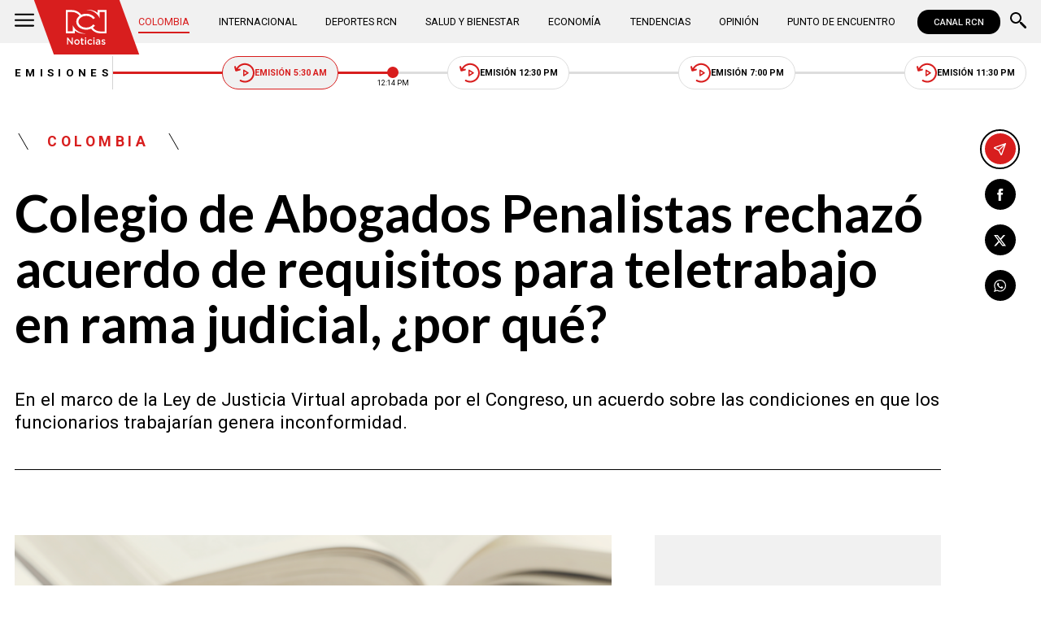

--- FILE ---
content_type: text/html; charset=utf-8
request_url: https://www.google.com/recaptcha/api2/aframe
body_size: 150
content:
<!DOCTYPE HTML><html><head><meta http-equiv="content-type" content="text/html; charset=UTF-8"></head><body><script nonce="hBjac3R-xpytDa99mvtdBg">/** Anti-fraud and anti-abuse applications only. See google.com/recaptcha */ try{var clients={'sodar':'https://pagead2.googlesyndication.com/pagead/sodar?'};window.addEventListener("message",function(a){try{if(a.source===window.parent){var b=JSON.parse(a.data);var c=clients[b['id']];if(c){var d=document.createElement('img');d.src=c+b['params']+'&rc='+(localStorage.getItem("rc::a")?sessionStorage.getItem("rc::b"):"");window.document.body.appendChild(d);sessionStorage.setItem("rc::e",parseInt(sessionStorage.getItem("rc::e")||0)+1);localStorage.setItem("rc::h",'1768997690025');}}}catch(b){}});window.parent.postMessage("_grecaptcha_ready", "*");}catch(b){}</script></body></html>

--- FILE ---
content_type: text/css
request_url: https://www.noticiasrcn.com/__assets/assets/v2.0.0/desktop-post-standard-TavxLfG1.css
body_size: 8379
content:
:root{--color-1:#d81e1e;--color-2:#000;--color-2-a:#00000080;--color-2-b:#000000e0;--color-3:#f1f1f1;--color-3-a:#f1f1f1f2;--color-3-b:#f1f1f133;--color-4:#e2e2e2;--color-5:#d3d3d3;--color-6:#fff;--color-7:#ddd;--color-8:#777;--color-9:#b51818;--color-10:#008732;--color-11:#f05a36;--color-12:#e00708;--color-13:#00861d;--color-14:#26d366;--color-15:#36fdc4;--color-16:#00000080;--h-color-1:#f19e9e;--h-color-2:#4d4d4d;--h-color-2-a:#4d4d4d80;--h-color-2-b:#4d4d4de0;--h-color-3:#dfdfdf;--h-color-3-a:#dfdfdff2;--h-color-3-b:#dfdfdf33;--h-color-4:#d0d0d0;--h-color-5:#c1c1c1;--h-color-6:#ededed;--h-color-7:#cbcbcb;--h-color-8:#c4c4c4;--h-color-9:#ed7979;--h-color-10:#21ff73;--h-color-11:#ee3f15;--h-color-12:#fb8585;--h-color-13:#20ff50;--h-color-14:#a3efbf;--h-color-15:#13fdba;--h-color-16:#4d4d4d80}.btn{text-align:center;text-transform:uppercase;cursor:pointer;border-radius:1.5rem;align-items:center;gap:.5rem;padding:10px 1.5rem;font-family:Roboto,Helvetica,Arial,sans-serif;font-size:.8rem;font-weight:700;transition:all .3s;display:flex}.btn.primary{background-color:var(--color-1);color:var(--color-6);border:1px solid var(--color-1)}.btn.primary:hover{background-color:var(--color-6);color:var(--color-1)}.btn.secondary{background-color:var(--color-2);color:var(--color-6);border:1px solid var(--color-6);justify-content:center;padding-top:6px;padding-bottom:6px;font-size:.7rem;line-height:.8205rem}.btn.secondary:hover{background-color:var(--color-6);color:var(--color-2)}.btn.tertiary{color:var(--color-2);border-radius:0;gap:.25rem;padding:10px 0;font-size:.75rem}.btn.tertiary svg{width:30px;height:auto;fill:var(--color-1);margin-left:.25rem}.btn.plus{color:var(--color-6);border:1px solid var(--color-6);justify-content:center;padding-top:8px;padding-bottom:8px;font-size:.6rem}.btn.broadcasts{color:var(--color-1);background-color:var(--color-3);border:1px solid var(--color-1);z-index:2;border-radius:1.25rem;align-items:center;padding:7px .75rem;font-size:.6rem;transition:all .3s;display:flex;position:relative}.btn.broadcasts.live{color:var(--color-6);background-color:var(--color-1)}.btn.broadcasts svg{width:25px;height:auto;transition:all .3s}.btn.lg{padding:10px 2.5rem}.btn.xs{padding:5px 1rem;font-size:.65rem;font-weight:500}.btn.xs svg{width:14px;height:auto}.btn svg{fill:currentColor;width:15px;height:auto}.whatsapp-button{border:1px solid var(--color-10);color:var(--color-10);border-radius:30px;justify-content:center;align-items:center;gap:.5rem;padding:7px 0;font-size:.9rem;font-weight:700;line-height:1.05rem;transition:all .3s;display:flex}.whatsapp-button svg{width:25px;height:auto;fill:var(--color-10);transition:all .3s}.whatsapp-button:hover{color:var(--color-6);background-color:var(--color-10)}.whatsapp-button:hover svg{fill:var(--color-6)}.google-button{color:var(--color-6);background:linear-gradient(90deg,#446eb4 0%,#508ef5 100%);border-radius:30px;justify-content:center;align-items:center;gap:.5rem;padding:7px 0;font-size:.9rem;font-weight:700;line-height:1.05rem;transition:all .3s;display:flex}.google-button svg{width:25px;height:auto;fill:var(--color-6)}.google-button:hover{color:var(--color-6);background:linear-gradient(90deg,#446eb4 0% 100%)}.collapse-box.open .collapse-header svg:last-child{transform:rotate(180deg)}.collapse-box.open .collapse-content{max-height:600px;padding-top:1.5rem}.collapse-box .collapse-header{justify-content:space-between;align-items:center;width:100%;display:flex}.collapse-box .collapse-header svg{fill:var(--color-1);width:30px;min-width:30px;height:auto;transition:all .3s ease-in}.collapse-box .collapse-content{max-height:0;padding:0;transition:all .5s;overflow:hidden}*{box-sizing:border-box}body{margin:0}body #principal-html{display:block}body .loading_screen{display:none}article,aside,details,figcaption,figure,footer,header,hgroup,nav,section,summary{display:block}audio,canvas,video{display:inline-block}audio:not([controls]){height:0;display:none}[hidden],template{display:none}html{background:var(--color-6);color:var(--color-2);-webkit-text-size-adjust:100%;-ms-text-size-adjust:100%}html,button,input,select,textarea{font-family:Roboto,Helvetica,Arial,sans-serif}a{color:var(--color-2);background:0 0;text-decoration:none;position:relative}a:focus{outline:thin dotted}a:hover,a:active{outline:0}a:hover{color:var(--color-2)}a.img{line-height:0}a.underline:after,.underline a:after{content:"";background-color:var(--color-2);width:0;height:1px;transition:width .5s ease-in-out;position:absolute;bottom:0;left:0}a.underline:hover:after,.underline a:hover:after{width:100%}h1{margin:0;font-size:2rem}h2{margin:0;font-size:1.5rem}h3{margin:0;font-size:1rem;line-height:1.16}h4{margin:0;font-size:1rem}h5{margin:0;font-size:.83rem}h6{margin:0;font-size:.75rem;font-weight:500}abbr[title]{border-bottom:1px dotted}b,strong{font-weight:700}dfn{font-style:italic}mark{color:#000;background:#ff0}code,kbd,pre,samp{font-family:monospace,serif;font-size:1em}pre{white-space:pre;white-space:pre-wrap;word-wrap:break-word}q:before,q:after{content:"";content:none}small{font-size:80%}sub,sup{vertical-align:baseline;font-size:75%;line-height:0;position:relative}sup{top:-.5em}sub{bottom:-.25em}img{border:0;max-width:100%;height:auto;display:block}img.rounded{border-radius:50%}svg:not(:root){overflow:hidden}figure{margin:0}fieldset{border:1px solid silver;margin:0 2px;padding:.35em .625em .75em}legend{white-space:normal;border:0;padding:0}button,input,select,textarea{vertical-align:baseline;margin:0;font-family:inherit;font-size:100%}button,input{line-height:normal}button::-moz-focus-inner{border:0;padding:0}input::-moz-focus-inner{border:0;padding:0}button,select{text-transform:none}button,html input[type=button],input[type=reset],input[type=submit]{-webkit-appearance:button;-moz-appearance:button;appearance:button;cursor:pointer}button[disabled],input[disabled]{cursor:default}textarea{vertical-align:top;overflow:auto}table{border-collapse:collapse;border-spacing:0}input:focus{border:1px solid var(--h-color-3)}input:focus-within{border:1px solid var(--h-color-3);outline:none}input[type=search]{-webkit-appearance:textfield;-moz-appearance:textfield;appearance:textfield;box-sizing:content-box}input[type=search]::-webkit-search-cancel-button{-webkit-appearance:none;-moz-appearance:none;appearance:none}input[type=search]::-webkit-search-decoration{-webkit-appearance:none;-moz-appearance:none;appearance:none}input[type=checkbox],input[type=radio]{box-sizing:border-box;padding:0}hr{border:none;border-bottom:1px solid var(--color-5);margin:0}hr.v{border:none;border-right:1px solid var(--color-5);height:auto}hr.full{grid-column:1/-1}button{background:0 0;border:none}button:hover{color:var(--h-color-2)}iframe{border:0}p,ul,ol{margin-block-start:0;margin-block-end:0;padding-inline-start:0}.svg-icon{fill:currentColor;width:1em;height:1em;display:inline-block}.ad{letter-spacing:2px;flex-direction:column;font-size:12px;line-height:14.2px;display:flex}.ad.fluid:before{content:none}.ad.rectangle{background:var(--color-3);align-items:center;width:300px;height:250px;padding:8px 0}.ad.rectangle[data-google-query-id]{width:initial;height:initial}.ad.banner{width:728px;height:90px;margin:0 auto}.ad.banner[data-google-query-id]{width:initial;height:initial}.ad.banner>div{background:var(--color-3);min-height:90px}.ad:not(:-webkit-any(.float,.intersticial,.anchor)):before{content:"PUBLICIDAD";margin-bottom:8px}.ad:not(:-moz-any(.float,.intersticial,.anchor)):before{content:"PUBLICIDAD";margin-bottom:8px}.ad:not(:is(.float,.intersticial,.anchor)):before{content:"PUBLICIDAD";margin-bottom:8px}header{background-color:var(--color-6);z-index:100;width:100%;position:sticky;top:0}.p-vid header,.p-svid header,.videos header{background-color:var(--color-4)}header ul{align-items:center;margin:0;padding:0;display:flex}header .categories{flex:1;justify-content:center;margin:0 1.5rem;display:flex}header .categories ul{text-transform:uppercase;justify-content:space-between;gap:.8rem;width:100%;font-size:.7rem;font-weight:400}header .categories a{padding:.45rem 0;line-height:1;display:block;position:relative}header .categories a:after{content:"";background-color:var(--color-1);width:0;height:2px;transition:width .5s ease-in-out;position:absolute;bottom:0;left:0}header .categories a:hover{color:var(--color-1)}header .categories a:hover:after{width:100%}header .categories a.active{color:var(--color-1)}header .categories a.active:after{width:100%}header .header{background-color:var(--color-3);max-height:3rem}header .header .container{align-items:center;gap:16px;max-height:3rem;display:flex}header .header .container .btn{background:var(--color-2);color:var(--color-3);padding:8px 20px}header .header .logo{justify-content:center;align-self:baseline;margin-left:1.5rem;padding:.7rem;display:flex;position:relative}header .header .logo svg{width:50px;height:auto;fill:var(--color-6);z-index:1}header .header .logo:after{content:"";background-color:var(--color-1);width:105px;position:absolute;top:0;bottom:0;transform:skew(20deg)}header .menu-icon{background:0 0;padding:0}header .menu-icon svg{width:24px;height:auto}header .search{margin-left:12px}header .search-button{color:var(--color-2);background:0 0;padding:0}header .search-button svg{width:20px;height:auto}header .broadcasts-list{text-transform:uppercase;align-items:center;gap:1rem;height:4rem;transition:all .3s;display:flex}header .broadcasts-list .broadcasts-title{letter-spacing:.3rem;font-size:.75rem;font-weight:700;transition:all .3s}header .broadcasts-list .broadcasts-btns{border-left:1px solid var(--color-5);flex:1;justify-content:space-between;align-items:center;display:flex;position:relative}header .broadcasts-list .btn.broadcasts.future{background:var(--color-6);color:var(--color-2);border-color:var(--color-7)}header .broadcasts-list .btn.broadcasts.future svg{fill:var(--color-1)}header .broadcasts-list .line{background:var(--color-7);flex:1;width:100%;height:3px;position:relative}header .broadcasts-list .line.complete{background:var(--color-1)}header .broadcasts-list .line .point{justify-content:center;margin-top:.5rem;font-size:.5rem;display:flex}header .broadcasts-list .line .point:after{content:"";background:var(--color-1);width:50%;height:3px;position:absolute;top:0;left:0}header .broadcasts-list .line .point:before{content:"";background:var(--color-1);border-radius:50%;width:14px;height:14px;position:absolute;top:-6px;left:calc(50% - 7px)}header .broadcasts-list .b-container{justify-content:center;display:flex;position:relative}header .broadcasts-list .see-now{opacity:0;background-color:var(--color-4);z-index:2;border-radius:.25rem;justify-content:center;align-items:center;gap:.25rem;padding:5px .5rem;font-size:.6rem;display:flex;position:absolute;top:100%}header .broadcasts-list .see-now svg{fill:var(--color-1);width:8px;height:auto}header .broadcasts-list .see-now:before{content:"Ver repetición";color:var(--color-1)}header .broadcasts-list .see-now:after{content:"";border-bottom:8px solid var(--color-4);border-left:8px solid #0000;border-right:8px solid #0000;display:block;position:absolute;top:-5px}header .broadcasts-list .broadcasts:hover+.see-now{opacity:1}header .broadcasts-list .live+.see-now:before{content:"Ver ahora"}header .breaking-news{background-color:var(--color-2);color:var(--color-6)}header .breaking-news .container{justify-content:space-between;align-items:center;display:flex}header .breaking-news h3 a{color:var(--color-6);font-size:.9rem}header .breaking-news .title-news{text-transform:uppercase;background-color:var(--color-1);margin-left:20px;padding:15px;font-size:.9rem;font-weight:700;position:relative}header .breaking-news .title-news:after,header .breaking-news .title-news:before{content:"";background:var(--color-1);z-index:2;width:25px;height:100%;position:absolute;top:0;right:-13px;transform:skew(25deg)}header .breaking-news .title-news:before{right:initial;left:-13px}header .breaking-news .close-icon{background:0 0}header .breaking-news .close-icon svg{width:12px;height:12px;fill:var(--color-6)}header.scrolled .broadcasts-list{height:2.65rem}header.scrolled .broadcasts-title{font-size:.6rem}header.scrolled .btn.broadcasts{gap:.35rem;padding:3px .35rem}header.scrolled .btn.broadcasts svg{width:12px;height:auto}header.scrolled .vertical-line{height:20px}header.scrolled .see-now{font-size:.5rem;top:100%}.search-box{background:var(--color-2);z-index:4;opacity:0;width:100%;height:0;transition:all .4s;position:fixed;bottom:0;left:0}.search-box.show{opacity:.95;height:100vh}.search-box .search-container{justify-content:center;align-items:center;height:100%;display:flex}.search-box .search-container .form-search{align-items:center;row-gap:1.25rem;width:60%;display:grid;position:relative}.search-box .search-container .form-search .box{align-items:center;display:flex}.search-box .search-container .form-search .box input[type=search]{border:none;border-bottom:1px solid var(--color-8);width:80%;height:1.75rem;color:var(--color-6);background:0 0;padding:.5rem 0;font-size:.9rem;transition:all .35s ease-in-out}.search-box .search-container .form-search .box input[type=search]::placeholder{color:var(--color-6)}.search-box .search-container .form-search .box input[type=search]:focus-within{color:var(--color-6);outline:none}.search-box .search-container .form-search .box input[type=search]:focus{border-width:3px;border-color:var(--color-9)}.search-box .search-container .form-search .box input[type=search]:focus+.btn i{color:var(--color-9)}.search-box .search-container .form-search .box>.btn{width:15%;color:var(--color-6);border:1px solid var(--color-6);background:0 0;justify-content:center;font-size:.7rem;font-weight:400;position:relative;bottom:0;right:0}.search-box .search-container .form-search .box>.btn i{color:var(--color-1);font-size:1.25rem;transition:all .35s ease-in-out}.search-box .search-container .form-search .box button svg{fill:var(--color-6);width:20px;height:20px;margin:15px 10px 0 0}.search-box .search-container .close{position:absolute;top:1rem;right:1rem}.search-box .search-container .close svg{fill:var(--color-6);width:15px;height:auto}.search-box .ac-results{grid-template-rows:repeat(3,auto);gap:2.25rem 3.5rem;width:80%;max-height:80vh;margin-left:45px;display:grid;overflow-y:auto}.search-box .ac-results>div{row-gap:.9rem;display:grid}.search-box .ac-results h3{text-transform:uppercase;color:var(--color-6);font-size:.6rem}.search-box .ac-results h3 svg{width:15px;height:15px;fill:var(--color-6);margin-right:5px;bottom:0}.search-box .ac-results hr{border-bottom:1px solid var(--color-8)}.search-box .ac-results ul{flex-direction:column;align-items:start;margin:0;padding:0;font-size:.8rem;list-style-type:none;list-style-position:inside}.search-box .ac-results ul li{padding:5px 0}.search-box .ac-results ul li.tt a{font-weight:600;text-decoration:underline;text-decoration-thickness:1px}.search-box .ac-results ul li a{color:var(--color-6);font-size:.8rem;font-weight:400;line-height:1rem}.search-box .ac-results ul li a b{color:var(--color-1)}.search-box .ac-results .temas{flex-wrap:wrap;font-size:.8rem;display:flex}.search-box .ac-results .temas div{color:var(--color-6);margin-left:10px;list-style-type:disc;list-style-position:inside;display:list-item}.search-box .ac-results .temas div.tt a{font-weight:600;text-decoration:underline;text-decoration-thickness:1px}.search-box .ac-results .temas div a{color:var(--color-6);font-size:.8rem;font-weight:400;line-height:1rem}.search-box .ac-results .temas div a b{color:var(--color-1)}.search-box .ac-results .btn{grid-column:1/-1;justify-self:center}.overlay{-webkit-backdrop-filter:blur(5px);backdrop-filter:blur(5px);opacity:0;z-index:4;background-color:#000000b3;transition:opacity .4s;display:block;position:fixed;top:0;bottom:0;left:-100%;right:100%}.overlay.show{opacity:1;left:0;right:0}.side-menu{z-index:5;background:var(--color-2);flex-direction:column;width:30rem;max-width:100vw;height:100vh;transition:all .4s;display:flex;position:fixed;top:0;left:-100%;overflow-y:auto}.side-menu.show{left:0}.side-menu .row{justify-content:space-between;width:100%;padding:0 1.25rem;display:flex}.side-menu .close{background:0 0}.side-menu .close svg{fill:var(--color-6);width:15px;height:auto}.side-menu .logo-inside{align-items:center;padding:.75rem 0;display:flex;position:relative}.side-menu .logo-inside svg{width:51px;height:auto;fill:var(--color-6);z-index:1}.side-menu .menu{flex:1;grid-template-columns:repeat(2,1fr);align-content:flex-start;align-items:flex-end;row-gap:1.25rem;margin-right:5px;padding:1rem 1.25rem;display:grid;overflow:auto}.side-menu .menu::-webkit-scrollbar-track{background:#ffffff40}.side-menu .menu::-webkit-scrollbar{width:5px;height:5px}.side-menu .menu::-webkit-scrollbar-thumb{background:var(--color-4);border:none;transition:all .3s ease-in}.side-menu .accordion-item{grid-column:1/-1;row-gap:1rem;display:grid}.side-menu .collapse-header{color:var(--color-6);text-transform:uppercase;background-color:#0000;border-bottom:1px solid #fff3;justify-content:space-between;align-items:center;padding-bottom:.5rem;padding-left:0;display:flex}.side-menu .collapse-header div{font-size:.7rem;font-weight:700;line-height:.82rem}.side-menu .collapse-header.open svg{transform:rotate(-180deg)}.side-menu .collapse-header svg{fill:var(--color-6);width:18px;height:auto;transition:all .3s}.side-menu .accordion{grid-column:1/-1;width:100%}.side-menu .accordion.c2 .collapse-content{grid-template-columns:1fr auto 1fr}.side-menu .accordion.c3 .collapse-content{grid-template-columns:1fr auto 1fr auto 1fr}.side-menu .accordion svg{width:18px;min-width:18px;height:auto}.side-menu .accordion .collapse-content{column-gap:1.5rem;margin:0 .5rem;display:grid}.side-menu .accordion ul{flex-direction:column;align-items:flex-start;gap:1rem}.side-menu .accordion hr{border-color:#fff3;height:100%}.side-menu .accordion a{text-transform:uppercase;color:var(--color-6);font-size:.6rem;line-height:.7rem;transition:all .3s}.side-menu .accordion a:hover{color:var(--color-1)}.side-menu .broadcasts-items{flex-direction:column;align-items:start;gap:1rem;margin:0 .5rem;transition:all .3s;overflow:hidden}.side-menu .broadcasts-items a{width:100%;color:var(--color-6);text-transform:uppercase;grid-template-columns:1fr auto;align-items:center;gap:.75rem;transition:all .3s;display:grid}.side-menu .broadcasts-items a:hover,.side-menu .broadcasts-items a:hover .see-now:before{color:var(--color-1)}.side-menu .broadcasts-items a.live:hover .see-now{background:var(--color-6)}.side-menu .broadcasts-items a svg{fill:var(--color-1);width:20px;height:auto}.side-menu .broadcasts-items .broadcasts{align-items:center;gap:.4rem;font-size:.7rem;font-weight:700;line-height:.825rem;display:flex}.side-menu .broadcasts-items .see-now{z-index:2;background-color:#0000;border-radius:1rem;padding:5px .5rem;font-size:.6rem;transition:all .3s}.side-menu .broadcasts-items .see-now:before{content:"Ver repetición";color:var(--color-8);transition:all .3s}.side-menu .broadcasts-items .live{color:var(--color-1)}.side-menu .broadcasts-items .live>.see-now{background:var(--color-1)}.side-menu .broadcasts-items .live>.see-now:before{color:var(--color-6);content:"Ver ahora"}.side-menu .social-networks{border-top:1px solid var(--color-6);justify-content:center;gap:1rem;margin-top:.75rem;padding:.75rem 0}.side-menu .social-networks svg{fill:var(--color-6);width:auto;height:20px}.side-menu .social-networks .icon-whatsapp{fill:var(--color-14)}.side-menu .btn-container{grid-column:1/-1;gap:.9rem;display:grid}.side-menu .btn-container .btn{width:80%}.wrapper-main{row-gap:80px;margin:1.2rem 0 2.5rem;transition:all .3s;display:grid}.wrapper-main.scrolled{margin-top:2.55rem}.section-title{border-bottom:1px solid var(--color-1);grid-column:1/-1;grid-template-columns:auto 1fr;align-items:center;display:grid}.section-title h1,.section-title h2,.section-title h3{color:var(--color-6);background:var(--color-1);text-transform:uppercase;letter-spacing:.25rem;padding:.7rem 1.25rem .7rem 2.25rem;font-size:1.15rem;font-weight:700;line-height:1;position:relative}.section-title h1:after,.section-title h2:after,.section-title h3:after{content:"";background:var(--color-1);z-index:0;width:1.3rem;position:absolute;top:0;bottom:0;right:-.65rem;transform:skew(25deg)}.section-title h1 a,.section-title h2 a,.section-title h3 a{color:var(--color-6);z-index:1}.section-title .btn{justify-self:end}.section-title .btn.tertiary{padding:0}.section-title-2{text-transform:uppercase;grid-column:1/-1;grid-template-columns:1fr auto 1fr;align-items:center;column-gap:.6rem;font-size:1.25rem;font-weight:700;display:grid}.section-title-2 hr{border-color:var(--color-1)}.section-title-3{color:var(--color-1);text-transform:uppercase;letter-spacing:.15rem;border-bottom:1px solid var(--color-2);grid-column:1/-1;padding-bottom:1rem;font-size:1.15rem;line-height:1.35rem}.section-title-4{justify-content:center;gap:3rem;margin:0 .5rem;display:flex;position:relative}.section-title-4:after{content:"";background-color:var(--color-1);width:100%;position:absolute;top:0;bottom:0;transform:skew(20deg)}.section-title-4 svg{fill:var(--color-3);z-index:1;width:auto;height:42px;margin:.9rem 0;transform:none}.section-title-4 .line-r,.section-title-4 .line-l{background:--color-1;z-index:1;width:1rem;position:relative;transform:skew(20deg)}.section-title-4 .line-r hr,.section-title-4 .line-l hr{background-color:var(--color-3);width:1px;position:absolute}.section-title-4 .line-r{border-right:1px solid var(--color-3)}.section-title-4 .line-r hr{margin-right:1rem;top:0;bottom:20px}.section-title-4 .line-l{border-left:1px solid var(--color-3)}.section-title-4 .line-l hr{margin-left:1rem;top:20px;bottom:0}.sidebar{align-self:baseline;row-gap:3.75rem;display:grid;position:sticky;top:119px}.bn .sidebar{top:220px}.cookies-banner{z-index:1000;background:var(--color-4);justify-content:center;display:flex;position:fixed;bottom:0;left:0;right:0}.cookies-banner .wrap-cookies{align-items:center;gap:2.5rem;padding:1rem 0;display:flex}.cookies-banner .wrap-cookies .kicker,.cookies-banner .wrap-cookies button{flex-shrink:0}.cookies-banner .wrap-cookies .kicker{color:var(--color-1);letter-spacing:4px;text-transform:uppercase;gap:1rem;font-size:1.25rem;font-weight:700;display:flex}.cookies-banner .wrap-cookies .kicker:before,.cookies-banner .wrap-cookies .kicker:after{content:"";border-left:1px solid var(--color-1);transform:skew(30deg)}.cookies-banner .wrap-cookies p{font-size:.8rem;line-height:1rem}.cookies-banner .wrap-cookies p a{font-weight:700;text-decoration:underline}footer{background-color:var(--color-3);text-transform:uppercase;padding:1.5rem 0;font-size:.7rem}footer .container{grid-template-columns:1fr 1.75fr auto 2fr 1fr;align-items:start;gap:1.5rem;display:grid}footer hr.v{border-right-color:var(--color-2)}footer hr:not(.v){border-bottom-color:var(--color-2);grid-column:2/6}footer ul{font-size:.7rem}footer .company{align-self:start;row-gap:1.25rem;display:grid}footer .company svg{width:113px;height:auto}footer .social-networks{gap:1.25rem;display:flex}footer .social-networks svg{width:20px;height:auto;transition:all .3s}footer .social-networks li a:hover svg{fill:var(--color-1)}footer .corporate{align-self:start;row-gap:1.5rem;display:grid}footer .corporate ul{grid-template-columns:repeat(2,1fr);gap:.5rem .75rem;display:grid}footer .allies{grid-template-columns:1fr 1fr 2fr;align-items:start;row-gap:1.5rem;display:grid}footer .allies ul{row-gap:.5rem;display:grid}footer .portals{align-self:start;row-gap:1.5rem;display:grid}footer .portals ul{row-gap:.5rem;display:grid}footer .footer-title{color:var(--color-1);grid-column:1/-1;font-size:.7rem;font-weight:500}footer .legal{grid-column:2/6;justify-content:space-between;align-items:center;display:flex}footer .legal .asomedios{width:32px;height:30px;display:block}footer .legal .iab{width:95px;height:30px;display:block}footer .legal ul{display:flex}footer .legal li{padding:0 1rem}footer .legal li:first-child{padding-left:0}footer .legal li:nth-child(2){border-left:1px solid var(--color-2)}footer .legal li:last-child{padding-right:0}footer .legal li a{color:var(--color-8);text-transform:none;position:relative}footer .legal li a:after{background-color:var(--color-8)}html{font-family:Roboto,Helvetica,Arial,sans-serif;font-size:calc(min(1400px,max(100vw - 32px,1024px))/70)}html body{min-width:1024px}html body.no-overflow{overflow:hidden}.container{width:calc(100% - 2rem);max-width:70rem;margin:auto}.hide{display:none}a{transition:all .3s}ul{list-style:none}.post-header{z-index:2;grid-column:1;row-gap:2.5rem;padding-top:1rem;display:grid}.post-header .title{font-size:3.5rem;font-weight:600;line-height:3.85rem}.post-header .lead{font-size:1.25rem;line-height:1.625rem}.post-header hr{border-color:var(--color-2)}.post-header hr.v{height:100%;transform:skew(30deg)}.post-header .breadcrumb{align-items:center;gap:2rem;display:flex}.post-header .kicker{letter-spacing:.25rem;margin-left:5px;padding:.1rem 2rem;font-size:1rem;font-weight:700;position:relative}.post-header .kicker:after,.post-header .kicker:before{content:"";border-left:1px solid var(--color-2);position:absolute;top:0;bottom:0;transform:skew(30deg)}.post-header .kicker:before{left:5px}.post-header .kicker:after{right:5px}.post-header .broadcast,.post-header .tag{background-color:var(--color-1);color:var(--color-6);margin-left:17px;padding:5px .5rem;font-size:.7rem;font-weight:700;line-height:.85rem;position:relative}.post-header .broadcast:after,.post-header .broadcast:before,.post-header .tag:after,.post-header .tag:before{content:"";background:var(--color-6);z-index:2;width:17px;height:100%;position:absolute;top:0}.post-header .broadcast:before,.post-header .tag:before{background:linear-gradient(to top right,transparent 0%,transparent 50%,var(--color-1)50%,var(--color-1)100%);left:-17px}.post-header .broadcast:after,.post-header .tag:after{background:linear-gradient(to bottom left,transparent 0%,transparent 50%,var(--color-1)50%,var(--color-1)100%);right:-17px}.post-header .tag{text-transform:uppercase;align-items:center;gap:.9rem;display:flex}.post-header .tag svg{width:20px;height:auto;fill:var(--color-6)}.embed{max-width:100%;margin-left:auto;margin-right:auto;position:relative}.embed:before{content:"";padding-top:56.25%;display:block}.embed.r1by1:before{content:"";padding-top:100%;display:block}.embed.r21by9:before{content:"";padding-top:42.857%;display:block}.embed iframe,.embed video{width:100%;height:100%;position:absolute;top:0;left:0}.content{list-style:1.2rem;margin:0 auto;padding:3.25rem 0 1rem;font-size:.85rem}.content #gpt-ad-10{justify-content:center;display:flex}.content ul,.content ol{width:80%;margin-left:auto;margin-right:auto;font-size:1.1rem;line-height:1.65rem}.content ul li,.content ol li{padding:.25rem 0}.content ul li::marker{color:var(--color-1)}.content ol li::marker{color:var(--color-1)}.content ul{list-style-type:disc;list-style-position:inside}.content .instagram-media,.content .wp-video{padding:0 .75rem!important}.content video{max-width:100%;height:100%}.content p,.content div{font-size:1.1rem;font-weight:400;line-height:1.65rem}.content>*{margin-bottom:2.25rem}.content p,.content h2,.content h3,.content h4,.content h5,.content h6,.content>div:not(:-webkit-any(.instagram-media,.wp-video,.fb_iframe_widget,.embed,.related-post-multiple,.related-post)){width:80%;margin-left:auto;margin-right:auto}.content p,.content h2,.content h3,.content h4,.content h5,.content h6,.content>div:not(:-moz-any(.instagram-media,.wp-video,.fb_iframe_widget,.embed,.related-post-multiple,.related-post)){width:80%;margin-left:auto;margin-right:auto}.content p,.content h2,.content h3,.content h4,.content h5,.content h6,.content>div:not(:is(.instagram-media,.wp-video,.fb_iframe_widget,.embed,.related-post-multiple,.related-post)){width:80%;margin-left:auto;margin-right:auto}.content blockquote{flex-direction:column;gap:1rem;width:100%;margin:2rem auto;font-size:1.25rem;font-weight:500;line-height:1.5rem;display:flex;position:relative}.content blockquote p{width:85%}.content blockquote p:first-child{font-family:Roboto Serif,Times New Roman,Georgia,serif;font-style:italic;font-weight:500}.content blockquote p:first-child:before,.content blockquote p:first-child:after{content:"";background-image:url([data-uri]);width:2.15rem;height:1.85rem;position:absolute}.content blockquote p:first-child:before{left:0}.content blockquote p:first-child:after{right:0;transform:rotate(180deg)}.content blockquote p:nth-child(2){margin-top:1rem;font-weight:500}.content blockquote p:nth-child(2) cite{border-top:2px solid var(--color-5);padding-top:1rem;font-size:1rem;font-style:normal;line-height:1.2rem}.content a{color:var(--color-1);font-weight:600;text-decoration:underline}.content>.aligncenter,.content>.alignleft,.content>.alignright,.content>.alignnone{clear:both;max-width:100%;margin-left:auto;margin-right:auto}.content>.aligncenter img,.content>.alignleft img,.content>.alignright img,.content>.alignnone img{width:100%}@media (min-width:600px){.content>.alignleft{clear:both;float:left;width:60%;margin:0 1.25rem .75rem 0}.content>.alignright{clear:both;float:right;width:60%;margin:0 0 1.25rem .75rem}.content>.alignnone{max-width:80%;margin-left:initial;margin-right:initial}.content>.alignnone img{width:100%}}.content iframe,.content .wp-video,.content .instagram-media,.content .fb_iframe_widget{justify-content:center;max-width:100%;display:flex;margin-left:auto!important;margin-right:auto!important}.content table{width:100%}.content table tbody{border:1px solid var(--color-4)}.content table th,.content table td{border:1px solid var(--color-4);text-align:left;padding:8px}.content table thead tr{background-color:var(--color-4);color:var(--color-15)}.content table figure{display:inline-block}.content .related-post{border-bottom:1px solid var(--color-5);grid-template-columns:auto 1fr;align-items:center;column-gap:2.5rem;margin-bottom:2rem;padding-bottom:1.25rem;display:grid}.content .related-post figure{grid-row:1/3;width:10rem;height:auto}.content .related-post>div{color:var(--color-1);text-transform:uppercase;font-size:1rem;line-height:1.2rem}.content .related-post h3{align-self:self-start;width:100%;font-size:1rem;font-weight:400;line-height:1.2rem}.content .related-post h3 a{color:var(--color-2);text-decoration:none}.content .related-post-multiple{float:left;clear:left;border-bottom:1px solid var(--color-5);gap:1.5rem;width:290px;margin-right:2.5rem;padding-bottom:1.5rem;display:grid}.content .related-post-multiple h2{text-transform:uppercase;width:initial;letter-spacing:.25rem;color:var(--color-1);margin-left:initial;padding:0 1.5rem;font-size:.85rem;line-height:1rem;position:relative}.content .related-post-multiple h2:before,.content .related-post-multiple h2:after{content:"\\";color:var(--color-2);position:absolute}.content .related-post-multiple h2:before{left:0}.content .related-post-multiple h2:after{right:0}.content .related-post-multiple h3{width:100%;font-family:Lato,Helvetica,Arial,sans-serif;font-size:.75rem;line-height:.9rem}.content .related-post-multiple h3 a{color:var(--color-2);text-decoration:none}.content .related-post-multiple>div{align-items:center;padding-left:1.5rem;display:grid;position:relative}.content .related-post-multiple>div:before{content:"";background-color:var(--color-2);border-radius:50%;width:.4rem;height:.4rem;position:absolute}.main-article-container{z-index:2;grid-template-columns:1fr 65px;gap:80px 2.25rem;display:grid}.article-container{z-index:1;grid-column:1;grid-template-columns:3fr 352px;column-gap:3rem;display:grid}.bn .share{top:267px}.share{grid-area:1/2;justify-content:center;align-self:baseline;gap:1rem;list-style-type:none;display:grid;position:sticky;top:164px}.breaking-news .share{top:280px}.share svg{width:15px;height:auto;fill:var(--color-6)}.share li{justify-self:center}.share a,.share button{background-color:var(--color-2);border-radius:50%;justify-content:center;align-items:center;padding:.65rem;transition:all .3s;display:flex}.share a:hover,.share button:hover{transform:scale(1.2)}.share .send{justify-content:center;align-items:center;display:flex;position:relative}.share .send span{background-color:var(--color-1);border-radius:50%;justify-content:center;align-items:center;padding:.65rem;display:flex}.share .send .post-percentage{width:3rem;height:3rem;position:absolute}.share .send .post-percentage svg{width:100%;height:100%;position:absolute;top:0;left:0;overflow:visible}.share .send .post-percentage circle{fill:#0000;stroke:var(--color-2)}.share .send .post-percentage circle.ln{stroke:var(--color-11)}.main-post-image,.photo figure,.content>figure{margin-bottom:1rem}.main-post-image figcaption,.photo figure figcaption,.content>figure figcaption{color:var(--color-8);align-items:center;gap:1rem;padding-top:1rem;font-size:.7rem;font-style:italic;line-height:.85rem;display:flex}.main-post-image figcaption svg,.photo figure figcaption svg,.content>figure figcaption svg{width:15px;height:auto;fill:var(--color-2)}.main-post-image{margin-bottom:4rem}.tags-container{border-top:1px solid var(--color-5);border-bottom:1px solid var(--color-5);align-items:center;gap:2.5rem;margin-bottom:2.25rem;padding:.75rem 0;display:flex}.tags-container svg{fill:var(--color-1);width:25px;height:auto}.tags-container .tags{flex-wrap:wrap;align-items:center;font-size:.8rem;line-height:.94rem;list-style-type:none;display:inline-flex}.tags-container .tags li{padding:0 1rem;position:relative}.tags-container .tags li:first-child{padding-left:0}.tags-container .tags li:first-child:before{content:none}.tags-container .tags li:before{content:"";background-color:var(--color-2);border-radius:50%;width:6px;height:6px;display:block;position:absolute;top:6px;left:-3px}.tags-container .tags a{transition:all .3s;display:block}.tags-container .tags a:hover{color:var(--color-1)}.main-tag{border-top:1px solid var(--color-2);border-bottom:1px solid var(--color-2);grid-template-columns:4rem auto 1fr;align-items:center;column-gap:2.5rem;margin-bottom:2.25rem;padding:1.75rem 0;display:grid}.main-tag.is-sport{grid-template-columns:2.5rem auto 12.7rem}.main-tag.is-sport .section-title-4{gap:25px}.main-tag.is-sport .section-title-4 svg{width:auto;height:1.35rem}.main-tag.is-sport .section-title-4 .line-r hr{bottom:15px}.main-tag.is-sport .section-title-4 .line-l hr{top:15px}.main-tag .logo{background-color:var(--color-1);border-radius:50%;justify-content:center;align-items:center;width:4rem;height:4rem;display:flex}.main-tag .logo svg{width:auto;height:40px;fill:var(--color-6)}.main-tag .info{row-gap:.8rem;display:grid}.main-tag .tag-title{text-transform:uppercase;letter-spacing:.25rem;font-size:.9rem;font-weight:500;line-height:1.05rem}.main-tag .date{grid-template-columns:1fr auto 1fr;align-items:center;gap:1rem;font-size:.75rem;line-height:.88rem;display:grid}.main-tag .date hr{border-color:var(--color-2);height:100%}.whatsapp-button,.google-button{width:80%;margin:0 auto}.google-button{margin-top:1.5rem}.mgid-container.lazyload{min-height:680px}.kicker{text-transform:uppercase;color:var(--color-1);font-size:.75rem;font-weight:400;line-height:.9rem}.kicker:hover{color:var(--color-9)}.title{font-family:Lato,Helvetica,Arial,sans-serif;font-size:.9rem;font-weight:700;line-height:1.1rem}.title a{display:inline-block}.title a:hover{text-decoration:underline}.lead{font-size:.75rem;font-weight:400;line-height:.9rem}.time{align-items:center;gap:.4rem;font-family:Lato,Helvetica,Arial,sans-serif;font-size:.75rem;display:flex}.time svg{width:15px;height:15px;fill:var(--color-1)}.img-a{place-items:flex-start flex-end;display:grid;position:relative}.img-a svg{background:var(--color-2-a);fill:var(--color-6);z-index:1;border-radius:50%;width:40px;height:40px;margin:.5rem;line-height:0;position:absolute}.post-info{gap:1.25rem;display:grid}.post-v{flex-direction:column;align-items:flex-start;gap:.75rem;display:flex}.post-v .title{font-size:1rem;line-height:1.2rem}.post-v .lead{font-size:.7rem;line-height:.85rem}.post-v .kicker-container{align-items:center;gap:.4rem;display:flex}.post-v.small .title{font-size:1rem}.post-v.small svg{fill:var(--color-1);width:17px;height:auto}.post-v.small .lead{font-size:.7rem;line-height:.85rem}.post-v.image-inside{color:var(--color-6);position:relative}.post-v.image-inside .post-info{pointer-events:none;background:#00000080;grid-template-columns:1fr auto auto;align-content:center;width:100%;height:100%;padding:0 6rem;display:grid;position:absolute}.post-v.image-inside a{color:var(--color-6)}.post-v.image-inside .kicker-container{align-items:center;gap:.4rem;display:flex}.post-v.image-inside svg{fill:var(--color-6);width:17px;height:auto}.post-v.image-inside .title{font-size:.9rem;line-height:1.1rem}.post-h{grid-template-columns:repeat(2,1fr);align-items:start;column-gap:2.25rem;display:grid}.post-video{position:relative}.post-video .kicker{color:var(--color-6);background:linear-gradient(70deg,var(--color-1)90%,transparent 10%);z-index:2;text-transform:initial;align-self:flex-start;padding:.4rem 1.75rem .4rem 1.25rem;position:absolute;left:0}.post-video .img-a{place-items:center}.post-video.post-h{grid-template-columns:1fr 1.5fr;align-items:center;column-gap:.9rem}.videos-component.loading{min-height:900px}.videos-component{background-color:var(--color-2);padding:2.25rem 0}.videos-component .section-title{border-bottom:1px solid var(--color-6);margin-bottom:1rem}.videos-component .section-title h2,.videos-component .section-title h2:after{background:var(--color-6)}.videos-component .section-title h2 a{color:var(--color-2)}.videos-component .section-title .tertiary{color:var(--color-6)}.videos-component .section-title .tertiary svg{fill:var(--color-6)}.videos-component .container{grid-template-columns:1.25fr 1fr;gap:1.25rem 2.5rem;display:grid}.videos-component .post-v{grid-row:2/6;gap:1.25rem}.videos-component .post-v .title{margin-top:1.25rem;font-size:1.75rem;line-height:2.1rem}.videos-component .post-v .img-a svg{width:50px;height:50px}.videos-component .title a,.videos-component .time{color:var(--color-6)}.videos-component .kicker{background:linear-gradient(65deg,transparent 9%,var(--color-1)0%);right:0;left:initial;padding:.4rem 1.25rem .4rem 1.75rem}.videos-component .post-h .kicker{padding:.3rem .75rem .3rem 1.25rem;font-size:.6rem;line-height:.7rem}.other-news{grid-template-rows:repeat(4,auto);grid-template-columns:1.5fr 1.5fr auto 1fr;grid-template-areas:"title title title title""post-1 post-2 hr post-3""post-1 post-2 hr post-4""post-1 post-2 hr post-5";gap:1.5rem 2.5rem;display:grid}.other-news .post-v:nth-child(2){grid-area:post-1}.other-news .post-v:nth-child(3){grid-area:post-2}.other-news hr{grid-area:hr}.other-news .post-v:nth-child(4){grid-area:post-3}.other-news .post-v:nth-child(5){grid-area:post-4}.other-news .post-v:nth-child(6){grid-area:post-5}.other-news .post-v{border-bottom:1px solid var(--color-5);padding-bottom:1rem}.other-news .post-v.small .title{font-size:.85rem;line-height:1.05rem}trends2,.trends-component.loading{min-height:750px}.trends-component{gap:1.75rem;display:grid}.trends-component .section-title-2 h2{letter-spacing:.25rem;font-size:.85rem;line-height:1rem}.trends-component .small{grid-template-rows:repeat(2,auto);grid-template-columns:1fr auto auto;align-items:normal;gap:.75rem;display:grid}.trends-component .small .kcker-container{grid-row:1/2}.trends-component .small .title{grid-row:2/3;font-size:.75rem;line-height:.9rem}.trends-component .small .time{grid-row:3/4}.trends-component .small hr{border-color:var(--color-2);grid-row:1/4}.trends-component .small .index{grid-row:1/4;align-self:center}.trends-component .post-v:not(.small) .index{background-color:var(--color-1);color:var(--color-6);text-align:center;place-self:center flex-start;width:35px;height:35px;position:absolute}.trends-component .post-v:not(.small) .index:after{content:"";background-color:var(--color-1);width:1px;height:200%;position:absolute;top:50%;left:50px;transform:translateY(-50%)}.trends-component .post-v:not(.small) .title{font-size:.9rem;line-height:1.08rem}.trends-component .index{font-family:Lato,Helvetica,Arial,sans-serif;font-size:1.5rem;line-height:1.8rem}.interests{grid-template-columns:repeat(3,1fr);gap:1.5rem 2.5rem;display:grid}.interests .post-v{border-bottom:1px solid var(--color-5);padding-bottom:1rem}.interests .post-v.small .title{font-size:.85rem;line-height:1.05rem}


--- FILE ---
content_type: application/javascript; charset=utf-8
request_url: https://fundingchoicesmessages.google.com/f/AGSKWxWa69TcJ2pdvFSZP1OxRq7TRty9sPlNRWfm1Huu0H6AiaBwRLhcx1tUgMpE2aysM_foDA2uVmkbxQmoxXeEchLCTycEsPGh5tPO1PDTLPG9_9RpQgv5TVlHUuhallcGCMWbXVBrx1BgjUerR4WPt_yfM5CcX2C4BSf-YkjcED5gUpEBIkaowrQoBCh6/_/partner_ads__response_ad./adscript1./controller.ad.-468x60px.
body_size: -1293
content:
window['b4079227-aaa7-4b9c-acbf-dcd31f20938d'] = true;